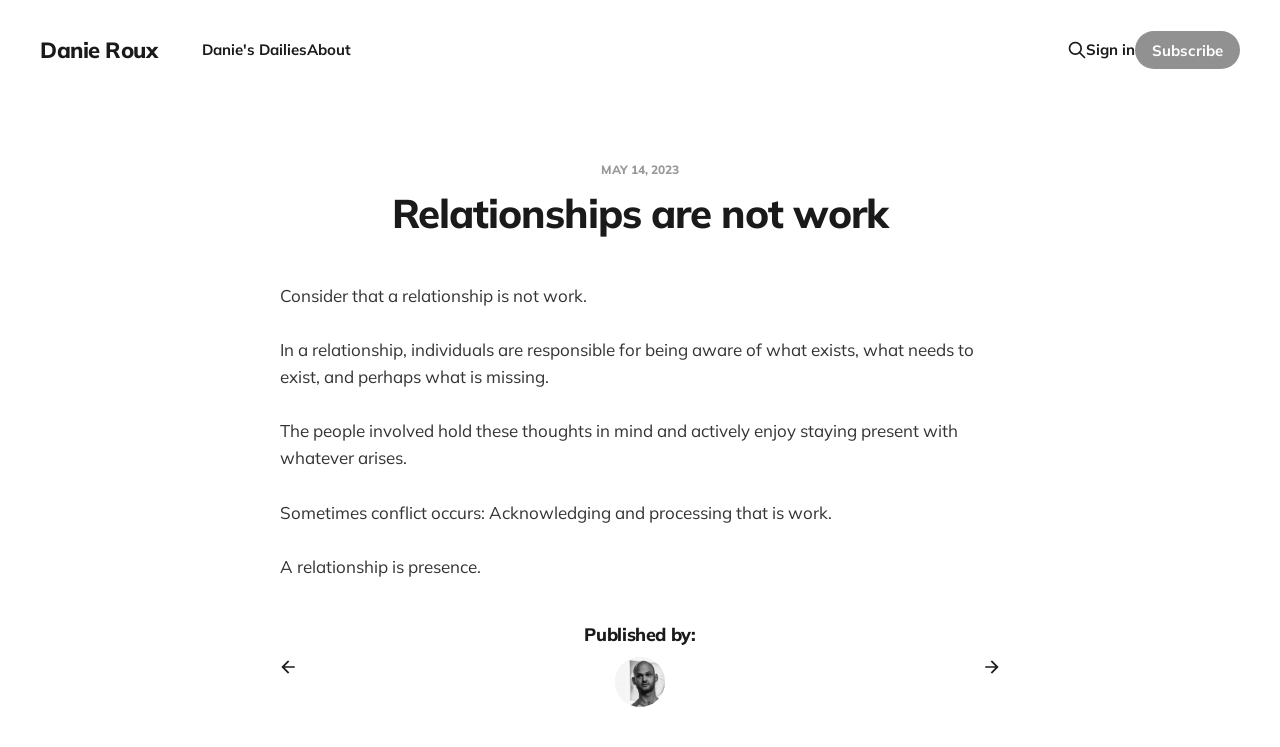

--- FILE ---
content_type: text/html; charset=utf-8
request_url: https://www.danieroux.com/relationships-are-not-work/
body_size: 3255
content:
<!DOCTYPE html>
<html lang="en">

<head>
    <meta charset="utf-8">
    <meta name="viewport" content="width=device-width, initial-scale=1">
    <title>Relationships are not work</title>
    <link rel="stylesheet" href="https://www.danieroux.com/assets/built/screen.css?v=9629853874">

    <link rel="icon" href="https://www.danieroux.com/content/images/size/w256h256/2021/04/favicon-1.png" type="image/png">
    <link rel="canonical" href="https://www.danieroux.com/relationships-are-not-work/">
    <meta name="referrer" content="no-referrer-when-downgrade">
    
    <meta property="og:site_name" content="Danie Roux">
    <meta property="og:type" content="article">
    <meta property="og:title" content="Relationships are not work">
    <meta property="og:description" content="Consider that a relationship is not work.


In a relationship, individuals are responsible for being aware of what exists, what needs to exist, and perhaps what is missing.


The people involved hold these thoughts in mind and actively enjoy staying present with whatever arises.


Sometimes conflict occurs: Acknowledging and processing">
    <meta property="og:url" content="https://www.danieroux.com/relationships-are-not-work/">
    <meta property="article:published_time" content="2023-05-14T21:45:19.000Z">
    <meta property="article:modified_time" content="2023-05-14T21:45:18.000Z">
    <meta name="twitter:card" content="summary">
    <meta name="twitter:title" content="Relationships are not work">
    <meta name="twitter:description" content="Consider that a relationship is not work.


In a relationship, individuals are responsible for being aware of what exists, what needs to exist, and perhaps what is missing.


The people involved hold these thoughts in mind and actively enjoy staying present with whatever arises.


Sometimes conflict occurs: Acknowledging and processing">
    <meta name="twitter:url" content="https://www.danieroux.com/relationships-are-not-work/">
    <meta name="twitter:label1" content="Written by">
    <meta name="twitter:data1" content="Danie Roux">
    <meta name="twitter:site" content="@danieroux">
    
    <script type="application/ld+json">
{
    "@context": "https://schema.org",
    "@type": "Article",
    "publisher": {
        "@type": "Organization",
        "name": "Danie Roux",
        "url": "https://www.danieroux.com/",
        "logo": {
            "@type": "ImageObject",
            "url": "https://www.danieroux.com/content/images/size/w256h256/2021/04/favicon-1.png",
            "width": 60,
            "height": 60
        }
    },
    "author": {
        "@type": "Person",
        "name": "Danie Roux",
        "image": {
            "@type": "ImageObject",
            "url": "//www.gravatar.com/avatar/49e99eb4d7cf429c7d808eb8795de034?s=250&d=mm&r=x",
            "width": 250,
            "height": 250
        },
        "url": "https://www.danieroux.com/author/danieroux/",
        "sameAs": []
    },
    "headline": "Relationships are not work",
    "url": "https://www.danieroux.com/relationships-are-not-work/",
    "datePublished": "2023-05-14T21:45:19.000Z",
    "dateModified": "2023-05-14T21:45:18.000Z",
    "description": "Consider that a relationship is not work.\n\n\nIn a relationship, individuals are responsible for being aware of what exists, what needs to exist, and perhaps what is missing.\n\n\nThe people involved hold these thoughts in mind and actively enjoy staying present with whatever arises.\n\n\nSometimes conflict occurs: Acknowledging and processing that is work.\n\n\nA relationship is presence.\n",
    "mainEntityOfPage": "https://www.danieroux.com/relationships-are-not-work/"
}
    </script>

    <meta name="generator" content="Ghost 6.9">
    <link rel="alternate" type="application/rss+xml" title="Danie Roux" href="https://www.danieroux.com/rss/">
    <script defer src="https://cdn.jsdelivr.net/ghost/portal@~2.56/umd/portal.min.js" data-i18n="true" data-ghost="https://www.danieroux.com/" data-key="b0ff8e0d20e43b46f550b56ac3" data-api="https://danie-roux.ghost.io/ghost/api/content/" data-locale="en" crossorigin="anonymous"></script><style id="gh-members-styles">.gh-post-upgrade-cta-content,
.gh-post-upgrade-cta {
    display: flex;
    flex-direction: column;
    align-items: center;
    font-family: -apple-system, BlinkMacSystemFont, 'Segoe UI', Roboto, Oxygen, Ubuntu, Cantarell, 'Open Sans', 'Helvetica Neue', sans-serif;
    text-align: center;
    width: 100%;
    color: #ffffff;
    font-size: 16px;
}

.gh-post-upgrade-cta-content {
    border-radius: 8px;
    padding: 40px 4vw;
}

.gh-post-upgrade-cta h2 {
    color: #ffffff;
    font-size: 28px;
    letter-spacing: -0.2px;
    margin: 0;
    padding: 0;
}

.gh-post-upgrade-cta p {
    margin: 20px 0 0;
    padding: 0;
}

.gh-post-upgrade-cta small {
    font-size: 16px;
    letter-spacing: -0.2px;
}

.gh-post-upgrade-cta a {
    color: #ffffff;
    cursor: pointer;
    font-weight: 500;
    box-shadow: none;
    text-decoration: underline;
}

.gh-post-upgrade-cta a:hover {
    color: #ffffff;
    opacity: 0.8;
    box-shadow: none;
    text-decoration: underline;
}

.gh-post-upgrade-cta a.gh-btn {
    display: block;
    background: #ffffff;
    text-decoration: none;
    margin: 28px 0 0;
    padding: 8px 18px;
    border-radius: 4px;
    font-size: 16px;
    font-weight: 600;
}

.gh-post-upgrade-cta a.gh-btn:hover {
    opacity: 0.92;
}</style>
    <script defer src="https://cdn.jsdelivr.net/ghost/sodo-search@~1.8/umd/sodo-search.min.js" data-key="b0ff8e0d20e43b46f550b56ac3" data-styles="https://cdn.jsdelivr.net/ghost/sodo-search@~1.8/umd/main.css" data-sodo-search="https://danie-roux.ghost.io/" data-locale="en" crossorigin="anonymous"></script>
    
    <link href="https://www.danieroux.com/webmentions/receive/" rel="webmention">
    <script defer src="/public/cards.min.js?v=9629853874"></script>
    <link rel="stylesheet" type="text/css" href="/public/cards.min.css?v=9629853874">
    <script defer src="/public/member-attribution.min.js?v=9629853874"></script><style>:root {--ghost-accent-color: #919191;}</style>
</head>

<body class='post-template is-head-left-logo'>
<div class="site">

    <header id="gh-head" class="gh-head gh-outer">
        <div class="gh-head-inner gh-inner">
            <div class="gh-head-brand">
                <div class="gh-head-brand-wrapper">
                    <a class="gh-head-logo" href="https://www.danieroux.com">
                            Danie Roux
                    </a>
                </div>
                <button class="gh-search gh-icon-btn" data-ghost-search><svg xmlns="http://www.w3.org/2000/svg" fill="none" viewBox="0 0 24 24" stroke="currentColor" stroke-width="2" width="20" height="20"><path stroke-linecap="round" stroke-linejoin="round" d="M21 21l-6-6m2-5a7 7 0 11-14 0 7 7 0 0114 0z"></path></svg></button>
                <button class="gh-burger"></button>
            </div>

            <nav class="gh-head-menu">
                <ul class="nav">
    <li class="nav-danies-dailies"><a href="https://www.danieroux.com/">Danie&#x27;s Dailies</a></li>
    <li class="nav-about"><a href="https://www.danieroux.com/about/">About</a></li>
</ul>

            </nav>

            <div class="gh-head-actions">
                    <button class="gh-search gh-icon-btn" data-ghost-search><svg xmlns="http://www.w3.org/2000/svg" fill="none" viewBox="0 0 24 24" stroke="currentColor" stroke-width="2" width="20" height="20"><path stroke-linecap="round" stroke-linejoin="round" d="M21 21l-6-6m2-5a7 7 0 11-14 0 7 7 0 0114 0z"></path></svg></button>
                    <div class="gh-head-members">
                                <a class="gh-head-link" href="#/portal/signin" data-portal="signin">Sign in</a>
                                <a class="gh-head-btn gh-btn gh-primary-btn" href="#/portal/signup" data-portal="signup">Subscribe</a>
                    </div>
            </div>
        </div>
    </header>


    <div class="site-content">
        
<main class="site-main">

        <article class="single post no-image">

    <header class="single-header gh-canvas">
        <div class="single-meta">
            <span class="single-meta-item single-meta-date">
                <time datetime="2023-05-14">
                    May 14, 2023
                </time>
            </span>
        </div>

        <h1 class="single-title">Relationships are not work</h1>


    </header>

    <div class="single-content gh-content gh-canvas">
        <!--kg-card-begin: markdown--><p>Consider that a relationship is not work.</p>
<p>In a relationship, individuals are responsible for being aware of what exists, what needs to exist, and perhaps what is missing.</p>
<p>The people involved hold these thoughts in mind and actively enjoy staying present with whatever arises.</p>
<p>Sometimes conflict occurs: Acknowledging and processing that is work.</p>
<p>A relationship is presence.</p>
<!--kg-card-end: markdown-->
    </div>

    <div class="gh-canvas">
    <footer class="single-footer">

        <div class="single-footer-left">
            <div class="navigation navigation-previous">
                <a class="navigation-link" href="/basketball-courts/" aria-label="Previous post">
                    <svg xmlns="http://www.w3.org/2000/svg" viewBox="0 0 32 32" fill="currentColor" class="icon navigation-icon">
    <path d="M26.667 14.667v2.667h-16L18 24.667l-1.893 1.893L5.547 16l10.56-10.56L18 7.333l-7.333 7.333h16z"></path>
</svg>                </a>
            </div>
        </div>

        <div class="single-footer-middle">
            <div class="single-footer-top">
                <h3 class="single-footer-title">Published by:</h3>
                <div class="author-list">
                    <div class="author-image-placeholder u-placeholder square">
                        <a href="/author/danieroux/" title="Danie Roux">
                            <img class="author-image u-object-fit" src="//www.gravatar.com/avatar/49e99eb4d7cf429c7d808eb8795de034?s&#x3D;250&amp;d&#x3D;mm&amp;r&#x3D;x" alt="Danie Roux" loading="lazy">
                        </a>
                    </div>
                </div>
            </div>
        </div>

        <div class="single-footer-right">
            <div class="navigation navigation-next">
                <a class="navigation-link" href="/asking-for-clarity/" aria-label="Next post">
                    <svg xmlns="http://www.w3.org/2000/svg" viewBox="0 0 32 32" fill="currentColor" class="icon navigation-icon">
    <path d="M5.333 14.667v2.667h16L14 24.667l1.893 1.893L26.453 16 15.893 5.44 14 7.333l7.333 7.333h-16z"></path>
</svg>                </a>
            </div>
        </div>

    </footer>
    </div>

</article>
        
        
</main>
    </div>

    <footer class="gh-foot gh-outer">
        <div class="gh-foot-inner gh-inner">
            <div class="gh-copyright">
                Danie Roux © 2025
            </div>
            <nav class="gh-foot-menu">
                
            </nav>
            <div class="gh-powered-by">
                <a href="https://ghost.org/" target="_blank" rel="noopener">Powered by Ghost</a>
            </div>
        </div>
    </footer>

</div>

    <div class="pswp" tabindex="-1" role="dialog" aria-hidden="true">
    <div class="pswp__bg"></div>

    <div class="pswp__scroll-wrap">
        <div class="pswp__container">
            <div class="pswp__item"></div>
            <div class="pswp__item"></div>
            <div class="pswp__item"></div>
        </div>

        <div class="pswp__ui pswp__ui--hidden">
            <div class="pswp__top-bar">
                <div class="pswp__counter"></div>

                <button class="pswp__button pswp__button--close" title="Close (Esc)"></button>
                <button class="pswp__button pswp__button--share" title="Share"></button>
                <button class="pswp__button pswp__button--fs" title="Toggle fullscreen"></button>
                <button class="pswp__button pswp__button--zoom" title="Zoom in/out"></button>

                <div class="pswp__preloader">
                    <div class="pswp__preloader__icn">
                        <div class="pswp__preloader__cut">
                            <div class="pswp__preloader__donut"></div>
                        </div>
                    </div>
                </div>
            </div>

            <div class="pswp__share-modal pswp__share-modal--hidden pswp__single-tap">
                <div class="pswp__share-tooltip"></div>
            </div>

            <button class="pswp__button pswp__button--arrow--left" title="Previous (arrow left)"></button>
            <button class="pswp__button pswp__button--arrow--right" title="Next (arrow right)"></button>

            <div class="pswp__caption">
                <div class="pswp__caption__center"></div>
            </div>
        </div>
    </div>
</div>
<script
    src="https://code.jquery.com/jquery-3.5.1.min.js"
    integrity="sha256-9/aliU8dGd2tb6OSsuzixeV4y/faTqgFtohetphbbj0="
    crossorigin="anonymous">
</script>
<script src='https://www.danieroux.com/assets/built/main.min.js?v=9629853874'></script>



</body>
</html>